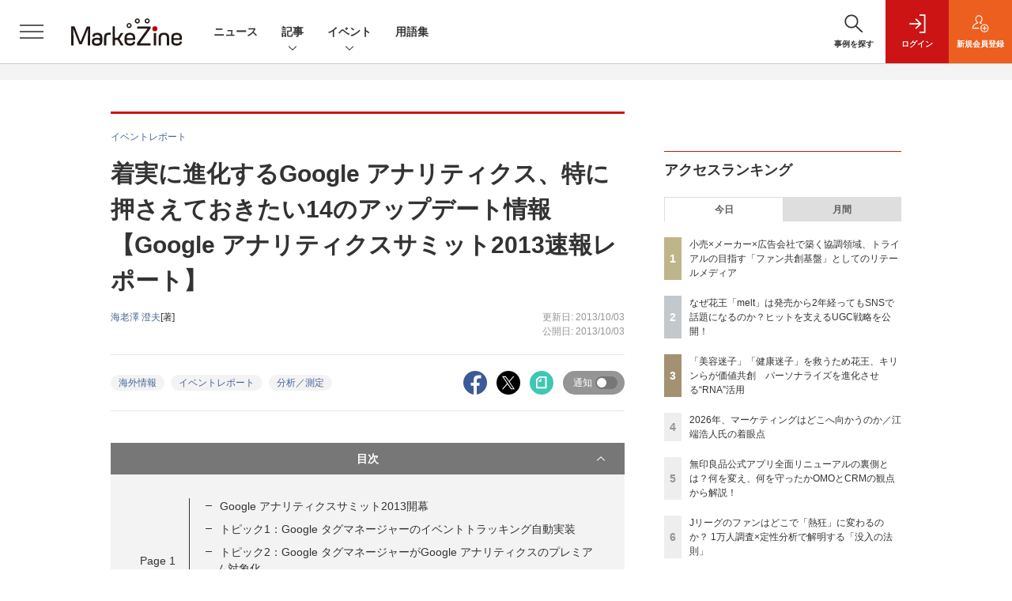

--- FILE ---
content_type: text/html; charset=utf-8
request_url: https://www.google.com/recaptcha/api2/aframe
body_size: 185
content:
<!DOCTYPE HTML><html><head><meta http-equiv="content-type" content="text/html; charset=UTF-8"></head><body><script nonce="lNf2LBvf9nv8jQUQPLttEg">/** Anti-fraud and anti-abuse applications only. See google.com/recaptcha */ try{var clients={'sodar':'https://pagead2.googlesyndication.com/pagead/sodar?'};window.addEventListener("message",function(a){try{if(a.source===window.parent){var b=JSON.parse(a.data);var c=clients[b['id']];if(c){var d=document.createElement('img');d.src=c+b['params']+'&rc='+(localStorage.getItem("rc::a")?sessionStorage.getItem("rc::b"):"");window.document.body.appendChild(d);sessionStorage.setItem("rc::e",parseInt(sessionStorage.getItem("rc::e")||0)+1);localStorage.setItem("rc::h",'1769352574256');}}}catch(b){}});window.parent.postMessage("_grecaptcha_ready", "*");}catch(b){}</script></body></html>

--- FILE ---
content_type: text/javascript;charset=utf-8
request_url: https://api.cxense.com/public/widget/data?json=%7B%22context%22%3A%7B%22referrer%22%3A%22%22%2C%22categories%22%3A%7B%22testgroup%22%3A%2225%22%7D%2C%22parameters%22%3A%5B%7B%22key%22%3A%22userState%22%2C%22value%22%3A%22anon%22%7D%2C%7B%22key%22%3A%22page%22%2C%22value%22%3A%224%22%7D%2C%7B%22key%22%3A%22testGroup%22%2C%22value%22%3A%2225%22%7D%2C%7B%22key%22%3A%22loadDelay%22%2C%22value%22%3A%222.9%22%7D%2C%7B%22key%22%3A%22testgroup%22%2C%22value%22%3A%2225%22%7D%5D%2C%22autoRefresh%22%3Afalse%2C%22url%22%3A%22https%3A%2F%2Fmarkezine.jp%2Farticle%2Fdetail%2F18572%3Fp%3D4%26anchor%3D0%22%2C%22browserTimezone%22%3A%220%22%7D%2C%22widgetId%22%3A%226b27504a68afffa167fb2cccc8cebedf6ea5cf37%22%2C%22user%22%3A%7B%22ids%22%3A%7B%22usi%22%3A%22mktuu39ni1wpnw4w%22%7D%7D%2C%22prnd%22%3A%22mktuu39ns1f7f0mt%22%7D&media=javascript&sid=1141836886119288443&widgetId=6b27504a68afffa167fb2cccc8cebedf6ea5cf37&resizeToContentSize=true&useSecureUrls=true&usi=mktuu39ni1wpnw4w&rnd=1872989429&prnd=mktuu39ns1f7f0mt&tzo=0&callback=cXJsonpCB2
body_size: 7823
content:
/**/
cXJsonpCB2({"httpStatus":200,"response":{"items":[{"dominantimagedimensions":"1200x630","recs-image":"http://markezine.jp/static/images/article/50214/50214_arena.png","description":"2024年、花王ヘアケア事業変革の第一弾として発売された新ブランド「melt(メルト)」 は、発売後も継続的にSNSで話題化し、売上を伸ばしている。その裏にあるのは、PGC(Professional Generated Content)とUGC(User Generated Content)を両軸で最適化するコミュニケーション施策だ。本稿では、花王「melt」担当の篠原氏と、花王ヘアケア事業のUGC領域をブランド横断で一手に担うウィングリットの川上氏にインタビュー。meltのUGC戦略に焦点を当て、継続的な話題化を実現する具体的な施策や効果について深掘りする。","collection":"Collection 1","dominantthumbnaildimensions":"300x158","sho-publish-d":"20260114","title":"なぜ花王「melt」は発売から2年経ってもSNSで話題になるのか?ヒットを支えるUGC戦略を公開!","url":"https://markezine.jp/article/detail/50214","dominantimage":"https://markezine.jp/static/images/article/50214/50214_fb.png","recs-rawtitle":"なぜ花王「melt」は発売から2年経ってもSNSで話題になるのか？ヒットを支えるUGC戦略を公開！ (1/3)：MarkeZine（マーケジン）","dominantthumbnail":"https://content-thumbnail.cxpublic.com/content/dominantthumbnail/fe8a37322b2d17f7d6512f6fc54376b653730468.jpg?6967086d","campaign":"1","testId":"38","id":"fe8a37322b2d17f7d6512f6fc54376b653730468","placement":"1000","click_url":"https://api.cxense.com/public/widget/click/[base64]"},{"dominantimagedimensions":"1200x630","recs-image":"http://markezine.jp/static/images/article/50317/50317_arena.jpg","description":"「口コミで評価されていても自分には合わなかった」という体験は“あるある”でありながら、生活者と企業にとって実は大きな課題だ。これが科学的に解決できればマーケティングは根底から変わっていくのではないか——。花王、キリンホールディングス、アイスタイルらが名を連ね、生体情報であるRNAの活用を企業の垣根を越えて推進するRNA共創コンソーシアムは、2026年1月14日にプレスカンファレンスを実施した。新たな商品・サービスへの展開など本格的なビジネスへの実装に携わる担当者や参画企業のリーダーたちが登壇し、科学的根拠に基づいた「真のOne to Oneリコメンド」へのシフトを語った。","collection":"Collection 1","dominantthumbnaildimensions":"300x158","sho-publish-d":"20260123","title":"「美容迷子」「健康迷子」を救うため花王、キリンらが価値共創 パーソナライズを進化させる“RNA”活用","url":"https://markezine.jp/article/detail/50317","dominantimage":"https://markezine.jp/static/images/article/50317/50317_ogp.jpg","recs-rawtitle":"「美容迷子」「健康迷子」を救うため花王、キリンらが価値共創　パーソナライズを進化させる“RNA”活用 (1/3)：MarkeZine（マーケジン）","dominantthumbnail":"https://content-thumbnail.cxpublic.com/content/dominantthumbnail/40661286792e8c0ac5eee1690b1d517ffd931382.jpg?6972bb4f","campaign":"1","testId":"38","id":"40661286792e8c0ac5eee1690b1d517ffd931382","placement":"1000","click_url":"https://api.cxense.com/public/widget/click/[base64]"},{"dominantimagedimensions":"1200x630","recs-image":"http://markezine.jp/static/images/article/50234/50234_arena.png","description":"近年、広告・マーケティング業界においてホットワードとなっている「リテールメディア」。検証として部分的に着手している企業は多いものの、いまだ本格的に機能させることができていないケースも多いのが現状だろう。単なるトレンドで終わらせず、マーケティング基盤としてリテールメディアを有効活用するために、各社はどう動いていけばよいのだろうか。トライアル×SalesPlus×電通デジタル×電通の4社対談 から、リテールメディアが目指すべきゴールや、会社や業種業界の壁を越えた「共創モデル」のあり方を探っていく。","collection":"Collection 1","dominantthumbnaildimensions":"300x158","sho-publish-d":"20260123","title":"小売×メーカー×広告会社で築く協調領域、トライアルの目指す「ファン共創基盤」としてのリテールメディア","url":"https://markezine.jp/article/detail/50234","dominantimage":"https://markezine.jp/static/images/article/50234/50234_fb.png","recs-rawtitle":"小売×メーカー×広告会社で築く協調領域、トライアルの目指す「ファン共創基盤」としてのリテールメディア (1/3)：MarkeZine（マーケジン）","dominantthumbnail":"https://content-thumbnail.cxpublic.com/content/dominantthumbnail/8c4edbc7e714ea66eb05e744e8533a49a1df50af.jpg?6972d633","campaign":"1","testId":"38","id":"8c4edbc7e714ea66eb05e744e8533a49a1df50af","placement":"1000","click_url":"https://api.cxense.com/public/widget/click/[base64]"},{"dominantimagedimensions":"1200x630","recs-image":"http://markezine.jp/static/images/article/49900/49900_arena.jpg","description":"2017年に「イオンお買物アプリ」をリリースしたイオンリテール。機能のアップデートやパーソナライゼーションの強化によって、1,400万人を超えるアプリ会員の買い物体験を向上し、顧客のロイヤルティを高めている。大規模な1to1コミュニケーションを支えているのは、カスタマーエンゲージメントプラットフォームの「Braze」だ。本稿ではイオンリテールのCRMをリードする田中香織氏と、同氏に伴走するBrazeの紺野氏を取材。AIとデータを活用した最新の事例についてうかがった。","collection":"Collection 1","dominantthumbnaildimensions":"300x158","sho-publish-d":"20251222","title":"イオンリテールはいかにして1,400万人のアプリ会員と1to1コミュニケーションを実現しているのか?","url":"https://markezine.jp/article/detail/49900","dominantimage":"https://markezine.jp/static/images/article/49900/49900_ogp.jpg","recs-rawtitle":"イオンリテールはいかにして1,400万人のアプリ会員と1to1コミュニケーションを実現しているのか？ (1/3)：MarkeZine（マーケジン）","dominantthumbnail":"https://content-thumbnail.cxpublic.com/content/dominantthumbnail/293dc41616fb2bd264c8206ddbbd86a7ece09424.jpg?6948a063","campaign":"1","testId":"38","id":"293dc41616fb2bd264c8206ddbbd86a7ece09424","placement":"1000","click_url":"https://api.cxense.com/public/widget/click/[base64]"},{"dominantimagedimensions":"1200x630","recs-image":"http://markezine.jp/static/images/article/50292/50292_arena.png","description":"「Z世代向けの広告を作ったのに響かない」。そんな悩みを抱えるマーケターは少なくないでしょう。サイバーエージェント次世代生活研究所では、Z世代の学生研究員約30名が注目した広告を毎月収集し、インサイト分析を行っています。2025年の事例を総ざらいした結果、見えてきたのは「中途半端ではダメ」という明確な傾向でした。本記事では、Z世代のトレンド・気持ち・憧れに「思いっきり合わせた」広告事例から読み解いた13のインサイトを解説します。","collection":"Collection 1","dominantthumbnaildimensions":"300x158","sho-publish-d":"20260119","title":"2025年、Z世代に刺さった広告は「極端な2択」トレンド・気持ち・憧れを射抜く13インサイト【前編】","url":"https://markezine.jp/article/detail/50292","dominantimage":"https://markezine.jp/static/images/article/50292/50292_fb.png","recs-rawtitle":"2025年、Z世代に刺さった広告は「極端な2択」トレンド・気持ち・憧れを射抜く13インサイト【前編】 (1/4)：MarkeZine（マーケジン）","dominantthumbnail":"https://content-thumbnail.cxpublic.com/content/dominantthumbnail/d440025bc2ae6f525a1ed36d534698f590b86c3e.jpg?696d7746","campaign":"1","testId":"38","id":"d440025bc2ae6f525a1ed36d534698f590b86c3e","placement":"1000","click_url":"https://api.cxense.com/public/widget/click/[base64]"},{"dominantimagedimensions":"200x150","recs-image":"http://markezine.jp/static/images/article/23193/21006_00.jpg","description":"目にする機会の多いワード「テキスト・マイニング」。しかし、誤解もされがちです。陥りやすい落とし穴とは何でしょうか? データ分析活用の具体的な場面を切り抜き、紹介する本連載。最終回は「テキスト・マイニング」がテーマです。","collection":"Collection 1","dominantthumbnaildimensions":"200x150","sho-publish-d":"20151013","title":"メリットをきちんと理解していますか? 失敗と成功から考える「テキスト・マイニング」の活用方法","url":"https://markezine.jp/article/detail/23193","dominantimage":"https://markezine.jp/static/images/article/23193/21006_00.jpg","recs-rawtitle":"メリットをきちんと理解していますか？ 失敗と成功から考える「テキスト・マイニング」の活用方法 (1/3)：MarkeZine（マーケジン）","dominantthumbnail":"https://content-thumbnail.cxpublic.com/content/dominantthumbnail/f4e50285d6dacb6d812c90d41d16302431e5cef5.jpg?696d8024","campaign":"1","testId":"38","id":"f4e50285d6dacb6d812c90d41d16302431e5cef5","placement":"1000","click_url":"https://api.cxense.com/public/widget/click/[base64]"}],"template":"            <div class=\"c-stacknav_details\">\n              <ul class=\"l-megamenu_medialist row row-cols-sm-2 g-3\">\n<!--%\nvar dummy = \"\";\nvar items = data.response.items.slice(0, 3);\nfor (var i = 0; i < items.length; i++) {\n    var item = items[i];\n    var title = item['recs-rawtitle'].replace(\"：MarkeZine（マーケジン）\",\"\");\n    title = title.replace(/\\([0-9]+\\/[0-9]+\\)$/i,\"\");        \n    var publish_date = item['sho-publish-d'];\n    var recs_image = item['recs-image'].replace(/^http:\\/\\//i, 'https://');\n    recs_image = recs_image.replace(/^https:\\/\\/markezine.jp/, 'https://mz-cdn.shoeisha.jp');\n%-->                    \n                <li>\n                  <div class=\"l-megamenu_media\">\n                    <figure class=\"l-megamenu_media_img\"><img tmp:src=\"{{recs_image}}\" alt=\"\" width=\"200\" height=\"150\"></figure>\n                    <div class=\"l-megamenu_media_content\">\n                      <p class=\"l-megamenu_media_heading\"><a tmp:id=\"{{cX.clickTracker(item.click_url)}}\" tmp:href=\"{{item.url}}\" tmp:target=\"_top\">{{title}}</a></p>\n                    </div>\n                  </div>\n                </li>\n<!--%\n}\n%-->                   \n              </ul>\n            </div>\n","style":"","prnd":"mktuu39ns1f7f0mt"}})

--- FILE ---
content_type: text/javascript;charset=utf-8
request_url: https://api.cxense.com/public/widget/data?json=%7B%22context%22%3A%7B%22referrer%22%3A%22%22%2C%22categories%22%3A%7B%22testgroup%22%3A%2225%22%7D%2C%22parameters%22%3A%5B%7B%22key%22%3A%22userState%22%2C%22value%22%3A%22anon%22%7D%2C%7B%22key%22%3A%22page%22%2C%22value%22%3A%224%22%7D%2C%7B%22key%22%3A%22testGroup%22%2C%22value%22%3A%2225%22%7D%2C%7B%22key%22%3A%22loadDelay%22%2C%22value%22%3A%222.9%22%7D%2C%7B%22key%22%3A%22testgroup%22%2C%22value%22%3A%2225%22%7D%5D%2C%22autoRefresh%22%3Afalse%2C%22url%22%3A%22https%3A%2F%2Fmarkezine.jp%2Farticle%2Fdetail%2F18572%3Fp%3D4%26anchor%3D0%22%2C%22browserTimezone%22%3A%220%22%7D%2C%22widgetId%22%3A%2225d1c912f531254981e4c885b8fea221510a6eb6%22%2C%22user%22%3A%7B%22ids%22%3A%7B%22usi%22%3A%22mktuu39ni1wpnw4w%22%7D%7D%2C%22prnd%22%3A%22mktuu39ns1f7f0mt%22%7D&media=javascript&sid=1141836886119288443&widgetId=25d1c912f531254981e4c885b8fea221510a6eb6&resizeToContentSize=true&useSecureUrls=true&usi=mktuu39ni1wpnw4w&rnd=1109667608&prnd=mktuu39ns1f7f0mt&tzo=0&callback=cXJsonpCB3
body_size: 2238
content:
/**/
cXJsonpCB3({"httpStatus":200,"response":{"items":[{"dominantimagedimensions":"1200x630","recs-image":"http://markezine.jp/static/images/article/46433/46433_0.png","description":"動画は視覚・聴覚で情報を提供できるため、マーケティングやセールスの一環、社内研修などのビジネス目的で取り入れる企業が増えています。そうした動画を手軽に共有できるのが、YouTubeやニコニコ動画など無料で利用可能な動画共有サイトです。本記事では、ビジネスで利用できる無料の動画共有サイトを紹介します。また、動画共有サイトのビジネス活用事例や、利用する上での注意点なども紹介するので、ぜひお役立てください。","dominantthumbnaildimensions":"300x158","sho-publish-d":"20250224","title":"ビジネスで使える無料動画共有サイト5選!活用事例や注意点も紹介","url":"https://markezine.jp/article/detail/46433","sho-corner-id":"964","dominantimage":"https://markezine.jp/static/images/article/46433/46433_fb.png","recs-rawtitle":"ビジネスで使える無料動画共有サイト5選！活用事例や注意点も紹介：MarkeZine（マーケジン）","dominantthumbnail":"https://content-thumbnail.cxpublic.com/content/dominantthumbnail/d59a44311dc65c1005e2ebafacc3972155f41bee.jpg?695e2c14","campaign":"2","testId":"176","id":"d59a44311dc65c1005e2ebafacc3972155f41bee","placement":"6","click_url":"https://api.cxense.com/public/widget/click/[base64]","sho-article-type":"記事"}],"template":"<!--%\nvar dummy = \"\";\nvar items = data.response.items;\nfor (var i = 0; i < items.length; i++) {\n   var item = items[i];\n   if(item['sho-conference-alias']){\n       var flg_tieup = \"\";\n       var title = item['sho-session-title'];\n       var publish_date = item['sho-publish-d'];\n       var recs_image = item['recs-image'];\n       var target = \"_blank\";\n   }else{\n    var target = \"_top\";\n    var title = item['recs-rawtitle'].replace(\"：MarkeZine（マーケジン）\",\"\");\n    title = title.replace(/\\([0-9]+\\/[0-9]+\\)$/i,\"\");        \n    var publish_date = item['sho-publish-d'];\n    var recs_image = item['recs-image'].replace(/^http:\\/\\//i, 'https://');\n    recs_image = recs_image.replace(/^https:\\/\\/markezine.jp/, 'https://mz-cdn.shoeisha.jp');\n    var flg_tieup = \"\"\n　if ((item['sho-article-tieup'] == 'タイアップ') || (item['sho-article-type'] == 'タイアップ')) {\n           flg_tieup = '(AD)';\n    }\n    }\n%-->\n<div class=\"c-headlineindex_item border-top border-bottom p-2 cx-detail\">\n          <div class=\"c-headlineindex_item_content cx-detail-content\">\n            <h6>\n            <a tmp:id=\"{{cX.clickTracker(item.click_url)}}\" tmp:href=\"{{item.url}}\" tmp:target=\"{{target}}\">{{title}}{{flg_tieup}}</a></h6>\n          </div>\n          <div class=\"c-headlineindex_item_img\"><a tmp:id=\"{{cX.clickTracker(item.click_url)}}\" tmp:href=\"{{item.url}}\" tmp:target=\"{{target}}\"><img tmp:src=\"{{recs_image}}\" alt=\"\" width=\"200\" height=\"150\"></a></div>\n        </div>\n<!--%\n}\n%-->","style":"#cce-empty-element {margin: 20px auto;width: 100%;text-align: center;}","prnd":"mktuu39ns1f7f0mt"}})

--- FILE ---
content_type: text/javascript;charset=utf-8
request_url: https://api.cxense.com/public/widget/data?json=%7B%22context%22%3A%7B%22referrer%22%3A%22%22%2C%22categories%22%3A%7B%22testgroup%22%3A%2225%22%7D%2C%22parameters%22%3A%5B%7B%22key%22%3A%22userState%22%2C%22value%22%3A%22anon%22%7D%2C%7B%22key%22%3A%22page%22%2C%22value%22%3A%224%22%7D%2C%7B%22key%22%3A%22testGroup%22%2C%22value%22%3A%2225%22%7D%2C%7B%22key%22%3A%22loadDelay%22%2C%22value%22%3A%222.9%22%7D%2C%7B%22key%22%3A%22testgroup%22%2C%22value%22%3A%2225%22%7D%5D%2C%22autoRefresh%22%3Afalse%2C%22url%22%3A%22https%3A%2F%2Fmarkezine.jp%2Farticle%2Fdetail%2F18572%3Fp%3D4%26anchor%3D0%22%2C%22browserTimezone%22%3A%220%22%7D%2C%22widgetId%22%3A%22b6cba9b65e1785f4a467aed0f462edd6202bea8b%22%2C%22user%22%3A%7B%22ids%22%3A%7B%22usi%22%3A%22mktuu39ni1wpnw4w%22%7D%7D%2C%22prnd%22%3A%22mktuu39ns1f7f0mt%22%7D&media=javascript&sid=1141836886119288443&widgetId=b6cba9b65e1785f4a467aed0f462edd6202bea8b&resizeToContentSize=true&useSecureUrls=true&usi=mktuu39ni1wpnw4w&rnd=1479120649&prnd=mktuu39ns1f7f0mt&tzo=0&callback=cXJsonpCB5
body_size: 10140
content:
/**/
cXJsonpCB5({"httpStatus":200,"response":{"items":[{"dominantimagedimensions":"1200x630","recs-image":"http://markezine.jp/static/images/article/50292/50292_arena.png","description":"「Z世代向けの広告を作ったのに響かない」。そんな悩みを抱えるマーケターは少なくないでしょう。サイバーエージェント次世代生活研究所では、Z世代の学生研究員約30名が注目した広告を毎月収集し、インサイト分析を行っています。2025年の事例を総ざらいした結果、見えてきたのは「中途半端ではダメ」という明確な傾向でした。本記事では、Z世代のトレンド・気持ち・憧れに「思いっきり合わせた」広告事例から読み解いた13のインサイトを解説します。","collection":"MarkeZine","dominantthumbnaildimensions":"300x158","sho-publish-d":"20260119","title":"2025年、Z世代に刺さった広告は「極端な2択」トレンド・気持ち・憧れを射抜く13インサイト【前編】","url":"https://markezine.jp/article/detail/50292","sho-corner":"Z世代に”刺さる”広告の法則","dominantimage":"https://markezine.jp/static/images/article/50292/50292_fb.png","recs-rawtitle":"2025年、Z世代に刺さった広告は「極端な2択」トレンド・気持ち・憧れを射抜く13インサイト【前編】 (1/4)：MarkeZine（マーケジン）","dominantthumbnail":"https://content-thumbnail.cxpublic.com/content/dominantthumbnail/d440025bc2ae6f525a1ed36d534698f590b86c3e.jpg?696d7746","campaign":"1","testId":"29","id":"d440025bc2ae6f525a1ed36d534698f590b86c3e","placement":"6","click_url":"https://api.cxense.com/public/widget/click/[base64]"},{"dominantimagedimensions":"1200x630","recs-image":"http://markezine.jp/static/images/article/50284/50284_arena.png","description":"MarkeZine編集部が主催する初のマーケティングアワード「BEST OF MARKETING AWARD 2026」。厳正な審査の結果、各部門賞と大賞が決定しました。本稿では受賞した企業とその取り組み内容をご紹介します。","collection":"MarkeZine","dominantthumbnaildimensions":"300x158","sho-publish-d":"20260121","title":"【BEST OF MARKETING AWARD 2026】大賞はファミマの「涙目シール」","url":"https://markezine.jp/article/detail/50284","sho-corner":"BEST OF MARKETING AWARD 2026","dominantimage":"https://markezine.jp/static/images/article/50284/50284_ogp_v2.png","recs-rawtitle":"【BEST OF MARKETING AWARD 2026】大賞はファミマの「涙目シール」 (1/2)：MarkeZine（マーケジン）","dominantthumbnail":"https://content-thumbnail.cxpublic.com/content/dominantthumbnail/667248fa3e3a1ce4e450f77c14b9fa69345f1804.jpg?69701733","campaign":"1","testId":"29","id":"667248fa3e3a1ce4e450f77c14b9fa69345f1804","placement":"6","click_url":"https://api.cxense.com/public/widget/click/[base64]"},{"dominantimagedimensions":"1200x630","recs-image":"http://markezine.jp/static/images/article/50317/50317_arena.jpg","description":"「口コミで評価されていても自分には合わなかった」という体験は“あるある”でありながら、生活者と企業にとって実は大きな課題だ。これが科学的に解決できればマーケティングは根底から変わっていくのではないか——。花王、キリンホールディングス、アイスタイルらが名を連ね、生体情報であるRNAの活用を企業の垣根を越えて推進するRNA共創コンソーシアムは、2026年1月14日にプレスカンファレンスを実施した。新たな商品・サービスへの展開など本格的なビジネスへの実装に携わる担当者や参画企業のリーダーたちが登壇し、科学的根拠に基づいた「真のOne to Oneリコメンド」へのシフトを語った。","collection":"MarkeZine","dominantthumbnaildimensions":"300x158","sho-publish-d":"20260123","title":"「美容迷子」「健康迷子」を救うため花王、キリンらが価値共創 パーソナライズを進化させる“RNA”活用","url":"https://markezine.jp/article/detail/50317","sho-corner":"これからのパーソナライゼーション","dominantimage":"https://markezine.jp/static/images/article/50317/50317_ogp.jpg","recs-rawtitle":"「美容迷子」「健康迷子」を救うため花王、キリンらが価値共創　パーソナライズを進化させる“RNA”活用 (1/3)：MarkeZine（マーケジン）","dominantthumbnail":"https://content-thumbnail.cxpublic.com/content/dominantthumbnail/40661286792e8c0ac5eee1690b1d517ffd931382.jpg?6972bb4f","campaign":"1","testId":"29","id":"40661286792e8c0ac5eee1690b1d517ffd931382","placement":"6","click_url":"https://api.cxense.com/public/widget/click/[base64]"},{"dominantimagedimensions":"1200x630","recs-image":"http://markezine.jp/static/images/article/50320/50320_arena.png","description":"2026年、来場者数14.8万人を記録した世界最大級のテックイベント「CES」。その本質は「近未来」の夢物語から「少し先の現実」へとシフトしています。建国250周年や中間選挙を控えた米国市場の熱気、そして加速するマネタイズの波。本稿では、スマートホームやARグラス、NVIDIAが牽引するAIの潮流など、マーケター向けにCES 2026の注目トピックスを整理します。","collection":"MarkeZine","dominantthumbnaildimensions":"300x158","sho-publish-d":"20260123","title":"マーケター向け|CES 2026 最新テックトレンド~来場者数は14.8万人規模に~","url":"https://markezine.jp/article/detail/50320","sho-corner":"グローバルの風向き、トレンドを知る。海外カンファレンスレポート","dominantimage":"https://markezine.jp/static/images/article/50320/50320_fb.png","recs-rawtitle":"マーケター向け｜CES 2026 最新テックトレンド～来場者数は14.8万人規模に～ (1/3)：MarkeZine（マーケジン）","dominantthumbnail":"https://content-thumbnail.cxpublic.com/content/dominantthumbnail/cd4fce14a684ece8a0ae779b33decda8b89cc23d.jpg?6972ac66","campaign":"1","testId":"29","id":"cd4fce14a684ece8a0ae779b33decda8b89cc23d","placement":"6","click_url":"https://api.cxense.com/public/widget/click/[base64]"},{"dominantimagedimensions":"1200x630","recs-image":"http://markezine.jp/static/images/article/50316/50316_arena1.png","description":"米国やグローバルにおける広告・マーケティング業界の最新情報をまとめた、ベストインクラスプロデューサーズ発行の『BICP MAD MAN REPORT』。MarkeZineでは、毎月そのカットアップ版をお届けしています。本記事は新年特別版。「業界潮流の一歩先を読み解く、2026年にアンテナを張りたい4つのポイント」をまとめました。","collection":"MarkeZine","dominantthumbnaildimensions":"300x158","sho-publish-d":"20260122","title":"業界潮流の一歩先を読み解く、2026年にアンテナを張りたい4つのポイント","url":"https://markezine.jp/article/detail/50316","sho-corner":"【新年特集】2025→2026 キーパーソンによる予測と展望","dominantimage":"https://markezine.jp/static/images/article/50316/50316_fb1.png","recs-rawtitle":"業界潮流の一歩先を読み解く、2026年にアンテナを張りたい4つのポイント (1/4)：MarkeZine（マーケジン）","dominantthumbnail":"https://content-thumbnail.cxpublic.com/content/dominantthumbnail/7176611a52c969dcd8c07011c3b00610cbd417fd.jpg?697162f9","campaign":"1","testId":"29","id":"7176611a52c969dcd8c07011c3b00610cbd417fd","placement":"6","click_url":"https://api.cxense.com/public/widget/click/[base64]"},{"dominantimagedimensions":"1200x630","recs-image":"http://markezine.jp/static/images/article/50250/50250_arena.jpg","description":"ブランドの“最大の魅力”をどのように伝えるか。自社の価値を見いだし、それを最適な形で多くの人に届けることは容易ではないだろう。積水ハウスは自社の家づくりの価値を伝えるために「北欧、暮らしの道具店」を運営するクラシコムと共に積水ハウスで家を建てた人のストーリーを動画広告として展開。直近では同メディアの店長、佐藤友子氏の家づくりに密着した動画コンテンツが反響を呼んだ。この施策の狙いについて、積水ハウスの足立紀生氏と酒井恵美子氏、クラシコムの高山達哉氏に話を聞いた。","collection":"MarkeZine","dominantthumbnaildimensions":"300x158","sho-publish-d":"20260115","title":"「大手メーカーで私の望む家はつくれない」その思い込みを覆す、積水ハウスの“リアルな”発信戦略","url":"https://markezine.jp/article/detail/50250","sho-corner":"業界キーパーソンと探る 注目キーワード大研究","dominantimage":"https://markezine.jp/static/images/article/50250/50250_fb.jpg","recs-rawtitle":"「大手メーカーで私の望む家はつくれない」その思い込みを覆す、積水ハウスの“リアルな”発信戦略 (1/3)：MarkeZine（マーケジン）","dominantthumbnail":"https://content-thumbnail.cxpublic.com/content/dominantthumbnail/58689066371bd4c7d4cbd324a3138904c584145b.jpg?69682fa0","campaign":"1","testId":"29","id":"58689066371bd4c7d4cbd324a3138904c584145b","placement":"6","click_url":"https://api.cxense.com/public/widget/click/[base64]"},{"dominantimagedimensions":"1200x630","recs-image":"http://markezine.jp/static/images/article/48598/48598_arena.jpg","description":"生成AIを企業に導入することで、社員および企業の業務効率・生産性が上がる。その期待値や効果が広く認知されている一方で、現実にはなかなか活用しきれていない組織も多いのではないだろうか。組織内(プロダクトデザイン室内、2025年3月時点)でのAI活用推進を担うリクルートの工藤照久氏は「MarkeZine Day 2025 Spring」に登壇し、組織の中で生成AI活用が広がらない一般的な課題も挙げながら、自社の施策例を中心に、AI活用推進のポイントを語った。","collection":"MarkeZine","dominantthumbnaildimensions":"300x158","sho-publish-d":"20250403","title":"社内でのAI活用、リクルートはどうしてる?プロダクトデザイン室が主導する「AI活用推進プロジェクト」","url":"https://markezine.jp/article/detail/48598","sho-corner":"MarkeZine Day 2025 Spring","dominantimage":"https://markezine.jp/static/images/article/48598/48598_fb.jpg","recs-rawtitle":"社内でのAI活用、リクルートはどうしてる？プロダクトデザイン室が主導する「AI活用推進プロジェクト」 (1/3)：MarkeZine（マーケジン）","dominantthumbnail":"https://content-thumbnail.cxpublic.com/content/dominantthumbnail/850295b6d6726a31c82eb451c085f3b28d94f5a2.jpg?6945054e","campaign":"1","testId":"29","id":"850295b6d6726a31c82eb451c085f3b28d94f5a2","placement":"6","click_url":"https://api.cxense.com/public/widget/click/[base64]"},{"dominantimagedimensions":"1200x630","recs-image":"http://markezine.jp/static/images/article/50302/50302_arena_v2.png","description":"2026年は、冬季五輪、WBC、サッカーW杯、さらに国内ではアジア大会と、世界的なスポーツイベントが集中する。スポーツファンにはたまらない1年になりそうだ。 本記事では、日本人のスポーツ関心度とファン化のプロセスを、定量・定性の両面から徹底分析した。1万人規模の調査で見えた「市場の実態」と、熱狂的なJリーグサポーターへの深層インタビューから浮かび上がった「コアファンへの共通ルート」。そこには、ファンベースを拡大するための明確なヒントが隠されていた。","collection":"MarkeZine","dominantthumbnaildimensions":"300x158","sho-publish-d":"20260122","title":"Jリーグのファンはどこで「熱狂」に変わるのか? 1万人調査×定性分析で解明する「没入の法則」","url":"https://markezine.jp/article/detail/50302","sho-corner":"生活者データバンク","dominantimage":"https://markezine.jp/static/images/article/50302/50302_fb_v2.png","recs-rawtitle":"Jリーグのファンはどこで「熱狂」に変わるのか？ 1万人調査×定性分析で解明する「没入の法則」 (1/3)：MarkeZine（マーケジン）","dominantthumbnail":"https://content-thumbnail.cxpublic.com/content/dominantthumbnail/cc5713c5c2c228b9786408ec6c5646b6251d431e.jpg?697169da","campaign":"1","testId":"29","id":"cc5713c5c2c228b9786408ec6c5646b6251d431e","placement":"6","click_url":"https://api.cxense.com/public/widget/click/[base64]"}],"template":"                  <div class=\"c-featureindex\">\n                    <ul class=\"c-featureindex_list row row-cols-1 row-cols-sm-2 row-cols-md-4 gx-4 gy-4 gy-md-5\">\n          <!--%\n          var dummy = \"\";\n\t\t  var items = data.response.items;\n\t\t  for (var i = 0; i < 8; i++) {\n  \t\t\tvar item = items[i];\n                var title = item['recs-rawtitle'].replace(\"：MarkeZine（マーケジン）\",\"\");\n                title = title.replace(/\\([0-9]+\\/[0-9]+\\)$/i,\"\");              \n                var publish_date = item['sho-publish-d'];\n                var recs_image = item['recs-image'].replace(/^http:\\/\\//i, 'https://');\n                var click_url = cX.clickTracker(item.click_url);\n                recs_image = recs_image.replace(/^https:\\/\\/markezine.jp/, 'https://mz-cdn.shoeisha.jp');\n            %-->                    \n                      <li class=\"c-featureindex_listitem\">\n                        <div class=\"c-featureindex_item\">\n                          <div class=\"c-featureindex_item_img\">\n                            <p><img tmp:src=\"{{recs_image}}\"  alt=\"\" width=\"200\" height=\"150\" class=\"\"></p>\n                           </div>\n                            \n                          <div class=\"c-featureindex_item_content\">\n                            <p class=\"c-featureindex_item_heading\"><a tmp:id=\"{{click_url}}\" tmp:href=\"{{item.url}}\" tmp:target=\"_top\">{{title}}</a></p>\n                          </div>\n                        </div>\n                      </li>\n          <!--%\n          }\n\t      %-->            \n                            </ul>\n                            </div>","style":"","head":"    function separate(num){\n    \treturn String(num).replace( /(\\d)(?=(\\d\\d\\d)+(?!\\d))/g, '$1,');\n\t}\n","prnd":"mktuu39ns1f7f0mt"}})

--- FILE ---
content_type: text/javascript;charset=utf-8
request_url: https://id.cxense.com/public/user/id?json=%7B%22identities%22%3A%5B%7B%22type%22%3A%22ckp%22%2C%22id%22%3A%22mktuu39ni1wpnw4w%22%7D%2C%7B%22type%22%3A%22lst%22%2C%22id%22%3A%22bni8xe1io73z1wdnoos5727xk%22%7D%2C%7B%22type%22%3A%22cst%22%2C%22id%22%3A%22bni8xe1io73z1wdnoos5727xk%22%7D%5D%7D&callback=cXJsonpCB7
body_size: 208
content:
/**/
cXJsonpCB7({"httpStatus":200,"response":{"userId":"cx:372do3nczpry7102in65xrm1vm:18bcnj9dslx2z","newUser":false}})

--- FILE ---
content_type: text/javascript;charset=utf-8
request_url: https://p1cluster.cxense.com/p1.js
body_size: 100
content:
cX.library.onP1('bni8xe1io73z1wdnoos5727xk');


--- FILE ---
content_type: text/javascript;charset=utf-8
request_url: https://api.cxense.com/public/widget/data?json=%7B%22context%22%3A%7B%22referrer%22%3A%22%22%2C%22categories%22%3A%7B%22testgroup%22%3A%2225%22%7D%2C%22parameters%22%3A%5B%7B%22key%22%3A%22userState%22%2C%22value%22%3A%22anon%22%7D%2C%7B%22key%22%3A%22page%22%2C%22value%22%3A%224%22%7D%2C%7B%22key%22%3A%22testGroup%22%2C%22value%22%3A%2225%22%7D%2C%7B%22key%22%3A%22loadDelay%22%2C%22value%22%3A%222.9%22%7D%2C%7B%22key%22%3A%22testgroup%22%2C%22value%22%3A%2225%22%7D%5D%2C%22autoRefresh%22%3Afalse%2C%22url%22%3A%22https%3A%2F%2Fmarkezine.jp%2Farticle%2Fdetail%2F18572%3Fp%3D4%26anchor%3D0%22%2C%22browserTimezone%22%3A%220%22%7D%2C%22widgetId%22%3A%22d3160c1b48e301d14042bdcccba05e313fee4002%22%2C%22user%22%3A%7B%22ids%22%3A%7B%22usi%22%3A%22mktuu39ni1wpnw4w%22%7D%7D%2C%22prnd%22%3A%22mktuu39ns1f7f0mt%22%7D&media=javascript&sid=1141836886119288443&widgetId=d3160c1b48e301d14042bdcccba05e313fee4002&resizeToContentSize=true&useSecureUrls=true&usi=mktuu39ni1wpnw4w&rnd=1320175502&prnd=mktuu39ns1f7f0mt&tzo=0&callback=cXJsonpCB4
body_size: 12490
content:
/**/
cXJsonpCB4({"httpStatus":200,"response":{"items":[{"dominantimagedimensions":"1200x630","recs-image":"http://markezine.jp/static/images/article/50214/50214_arena.png","description":"2024年、花王ヘアケア事業変革の第一弾として発売された新ブランド「melt(メルト)」 は、発売後も継続的にSNSで話題化し、売上を伸ばしている。その裏にあるのは、PGC(Professional Generated Content)とUGC(User Generated Content)を両軸で最適化するコミュニケーション施策だ。本稿では、花王「melt」担当の篠原氏と、花王ヘアケア事業のUGC領域をブランド横断で一手に担うウィングリットの川上氏にインタビュー。meltのUGC戦略に焦点を当て、継続的な話題化を実現する具体的な施策や効果について深掘りする。","collection":"Collection 1","dominantthumbnaildimensions":"300x158","sho-publish-d":"20260114","title":"なぜ花王「melt」は発売から2年経ってもSNSで話題になるのか?ヒットを支えるUGC戦略を公開!","url":"https://markezine.jp/article/detail/50214","dominantimage":"https://markezine.jp/static/images/article/50214/50214_fb.png","recs-rawtitle":"なぜ花王「melt」は発売から2年経ってもSNSで話題になるのか？ヒットを支えるUGC戦略を公開！ (1/3)：MarkeZine（マーケジン）","dominantthumbnail":"https://content-thumbnail.cxpublic.com/content/dominantthumbnail/fe8a37322b2d17f7d6512f6fc54376b653730468.jpg?6967086d","campaign":"1","testId":"37","id":"fe8a37322b2d17f7d6512f6fc54376b653730468","placement":"6","click_url":"https://api.cxense.com/public/widget/click/[base64]"},{"dominantimagedimensions":"1200x630","recs-image":"http://markezine.jp/static/images/article/50234/50234_arena.png","description":"近年、広告・マーケティング業界においてホットワードとなっている「リテールメディア」。検証として部分的に着手している企業は多いものの、いまだ本格的に機能させることができていないケースも多いのが現状だろう。単なるトレンドで終わらせず、マーケティング基盤としてリテールメディアを有効活用するために、各社はどう動いていけばよいのだろうか。トライアル×SalesPlus×電通デジタル×電通の4社対談 から、リテールメディアが目指すべきゴールや、会社や業種業界の壁を越えた「共創モデル」のあり方を探っていく。","collection":"Collection 1","dominantthumbnaildimensions":"300x158","sho-publish-d":"20260123","title":"小売×メーカー×広告会社で築く協調領域、トライアルの目指す「ファン共創基盤」としてのリテールメディア","url":"https://markezine.jp/article/detail/50234","dominantimage":"https://markezine.jp/static/images/article/50234/50234_fb.png","recs-rawtitle":"小売×メーカー×広告会社で築く協調領域、トライアルの目指す「ファン共創基盤」としてのリテールメディア (1/3)：MarkeZine（マーケジン）","dominantthumbnail":"https://content-thumbnail.cxpublic.com/content/dominantthumbnail/8c4edbc7e714ea66eb05e744e8533a49a1df50af.jpg?6972d633","campaign":"1","testId":"37","id":"8c4edbc7e714ea66eb05e744e8533a49a1df50af","placement":"6","click_url":"https://api.cxense.com/public/widget/click/[base64]"},{"dominantimagedimensions":"1200x630","recs-image":"http://markezine.jp/static/images/article/50261/50261_arena.png","description":"AIが世界を席巻して約3年。北米ではAI投資の増大により、大規模な人員削減が行われるなか、改めて問われているのが「人間はAIに使われるのか、それとも使いこなすのか」という点だ。そんな時代において、「Human-Centered AI」を掲げ、AIを単なる「効率化の道具」ではなく「共創パートナー」と位置づけ、その活用を推進しているのが博報堂DYグループだ。そんな同社が考えるAIとの共創の未来について、博報堂DYホールディングス 代表取締役社長の西山泰央氏が語った。","collection":"Collection 1","dominantthumbnaildimensions":"300x158","sho-publish-d":"20260119","title":"人の創造性を、拡張する。博報堂DYグループ「AI-POWERED CREATIVITY」の真価","url":"https://markezine.jp/article/detail/50261","dominantimage":"https://markezine.jp/static/images/article/50261/50261_fb.png","recs-rawtitle":"人の創造性を、拡張する。博報堂ＤＹグループ「AI-POWERED CREATIVITY」の真価 (1/3)：MarkeZine（マーケジン）","dominantthumbnail":"https://content-thumbnail.cxpublic.com/content/dominantthumbnail/d3b41ad86ef4e08dce8ade57bbbc8adeca1110e3.jpg?696d8248","campaign":"1","testId":"37","id":"d3b41ad86ef4e08dce8ade57bbbc8adeca1110e3","placement":"6","click_url":"https://api.cxense.com/public/widget/click/[base64]"},{"dominantimagedimensions":"1200x630","recs-image":"http://markezine.jp/static/images/article/50179/50179_arena.jpg","description":"2025年9月、無印良品の公式アプリが全面リニューアルした。10年続いた旧アプリを刷新し、会員証とメディアを統合した独自UIや、マイル・ステージ制度を撤廃したシンプルなポイントプログラムを導入。OMOとCRMを軸に、「感じ良い暮らしと社会の実現」という企業理念をデジタルで体現する挑戦を進めている。MarkeZine Day 2025 Retailでは、その裏側を株式会社良品計画の水野寛氏とadjust株式会社の高橋将平氏が語り合った。","collection":"Collection 1","dominantthumbnaildimensions":"300x158","sho-publish-d":"20260122","title":"無印良品公式アプリ全面リニューアルの裏側とは?何を変え、何を守ったかOMOとCRMの観点から解説!","url":"https://markezine.jp/article/detail/50179","dominantimage":"https://markezine.jp/static/images/article/50179/50179_fb.jpg","recs-rawtitle":"無印良品公式アプリ全面リニューアルの裏側とは？何を変え、何を守ったかOMOとCRMの観点から解説！ (1/3)：MarkeZine（マーケジン）","dominantthumbnail":"https://content-thumbnail.cxpublic.com/content/dominantthumbnail/eff3b8d5ac4c6e78a03f1eabe04a649963f8eef3.jpg?6971870d","campaign":"1","testId":"37","id":"eff3b8d5ac4c6e78a03f1eabe04a649963f8eef3","placement":"6","click_url":"https://api.cxense.com/public/widget/click/[base64]"},{"dominantimagedimensions":"1200x630","recs-image":"http://markezine.jp/static/images/article/50286/id285_arena2.jpg","description":"2025年、動画広告は「撮影」から「生成」へシフトした――。Hakuhodo DY ONEは今、AIによるデジタル広告動画クリエイティブ制作の領域で、前例のない規模の投資を行っている。その中心にあるのは、意外にもGPUへの投資と、制作プロセスの「ノード化」だ。なぜ広告会社がハードウェアに投資するのか? マーケティング支援サービス「ONE-AIGENT(ワン・エージェント)」を軸にAI活用の最前線を追う本連載、今回はHakuhodo DY ONEがとらえる生成AIがけん引する動画クリエイティブの最前線と、その裏側にある同社のカメラのないスタジオ構想について、同社常務執行役員 柴山大氏に聞いた。","collection":"Collection 1","dominantthumbnaildimensions":"300x158","sho-publish-d":"20260115","title":"なぜ広告会社がGPU投資を加速するのか。AI動画でのゲームチェンジを見据えた、不退転の覚悟","url":"https://markezine.jp/article/detail/50286","dominantimage":"https://markezine.jp/static/images/article/50286/id285_ogp2.jpg","recs-rawtitle":"なぜ広告会社がGPU投資を加速するのか。AI動画でのゲームチェンジを見据えた、不退転の覚悟 (1/3)：MarkeZine（マーケジン）","dominantthumbnail":"https://content-thumbnail.cxpublic.com/content/dominantthumbnail/1be5f1e7b0753e6165de06aea37f5908b86c8fb9.jpg?69684a68","campaign":"1","testId":"37","id":"1be5f1e7b0753e6165de06aea37f5908b86c8fb9","placement":"6","click_url":"https://api.cxense.com/public/widget/click/[base64]"},{"dominantimagedimensions":"1200x630","recs-image":"http://markezine.jp/static/images/article/50200/50200_arena.jpg","description":"AIによる広告システムの自動化が進む今、広告運用における成功の鍵は「クリエイティブの多様性」にあるとMetaは提唱している。しかし、制作リソースやコストが壁となり、PDCAを回しきれない広告主が多いのが現実だ。この課題に対して、2025年11月設立のサイバーグリップは「制作費ゼロ・リスクゼロ」の成果報酬型サービスを提供することで解決するという。既にコンバージョン数128%改善など、成果を出している革新的な仕組みについて、サイバーグリップの松橋氏とMetaの山中氏にうかがった。","collection":"Collection 1","dominantthumbnaildimensions":"300x158","sho-publish-d":"20260109","title":"Meta提唱「クリエイティブは新たなターゲティング手法」制作費ゼロ・成果報酬で実現する多様化の仕組み","url":"https://markezine.jp/article/detail/50200","dominantimage":"https://markezine.jp/static/images/article/50200/50200_fb_3.jpg","recs-rawtitle":"Meta提唱「クリエイティブは新たなターゲティング手法」制作費ゼロ・成果報酬で実現する多様化の仕組み (1/3)：MarkeZine（マーケジン）","dominantthumbnail":"https://content-thumbnail.cxpublic.com/content/dominantthumbnail/f85ba9109df8f086252e205d31b5e601529a25e7.jpg?69607ddb","campaign":"1","testId":"37","id":"f85ba9109df8f086252e205d31b5e601529a25e7","placement":"6","click_url":"https://api.cxense.com/public/widget/click/[base64]"},{"dominantimagedimensions":"1200x630","recs-image":"http://markezine.jp/static/images/article/50254/50254_arena_v2.png","description":"2025年夏に登場したMetaの「最適化スコア」。アカウントのパフォーマンス状況をAIがスコア化し、具体的な改善提案も行う同機能を、すでに使いこなせているだろうか?「AIは自社の細かなビジネス事情までは汲み取れない」と食わず嫌いのまま放置してしまうのは、大きな機会損失になりかねない。Meta Agency First Awards 2025にてPlanner of the Yearを受賞し、売上拡大を続けるSide Kicksは、本機能を徹底活用して運用の「守り」を自動化。創出したリソースを、クリエイティブの強化やインクリメンタルアトリビューション(純増効果の検証)など「攻めの検証」へ投資し、成果を最大化させている。なぜ今、スコア活用が重要なのか。Meta日本法人FacebookJapan伊東氏とSide Kicks上原氏が、実績数値を交えてAI時代の新たな運用戦略を紐解く。","collection":"Collection 1","dominantthumbnaildimensions":"300x158","sho-publish-d":"20260119","title":"「最適化スコア」の食わず嫌いは損失。Meta広告の“AI最適解”と「攻め」の運用論","url":"https://markezine.jp/article/detail/50254","dominantimage":"https://markezine.jp/static/images/article/50254/50254_fb_v2.png","recs-rawtitle":"「最適化スコア」の食わず嫌いは損失。Meta広告の“AI最適解”と「攻め」の運用論 (1/3)：MarkeZine（マーケジン）","dominantthumbnail":"https://content-thumbnail.cxpublic.com/content/dominantthumbnail/beb2fa36e4e420a0b31f94eb21405ea6f38a3449.jpg?696d937d","campaign":"1","testId":"37","id":"beb2fa36e4e420a0b31f94eb21405ea6f38a3449","placement":"6","click_url":"https://api.cxense.com/public/widget/click/[base64]"},{"dominantimagedimensions":"1200x630","recs-image":"http://markezine.jp/static/images/article/50171/50171_arena.jpg","description":"ECサイトやアプリの中だけでなく、リアル空間を含めてユーザーに“行動”してもらうことで、販売促進やブランド浸透を目指す企業は多いだろう。その課題解決に役立つのが、LINEヤフーが提供する、LINEのプラットフォームを活用したサービスだ。2025年11月11日開催の「MarkeZine Day 2025 Retail」では、LINEヤフーの江田達哉氏が登壇。同社が注力する「LINEミニアプリ」とAI活用の施策を中心に、顧客体験の向上につながるマーケティングの最新動向と成功事例について解説した。","collection":"Collection 1","dominantthumbnaildimensions":"300x158","sho-publish-d":"20260116","title":"AIで効率化・差別化へ 「行動を促す」マーケティングを実現するLINEミニアプリ最新動向","url":"https://markezine.jp/article/detail/50171","dominantimage":"https://markezine.jp/static/images/article/50171/50171_FB.jpg","recs-rawtitle":"AIで効率化・差別化へ　「行動を促す」マーケティングを実現するLINEミニアプリ最新動向 (1/3)：MarkeZine（マーケジン）","dominantthumbnail":"https://content-thumbnail.cxpublic.com/content/dominantthumbnail/bd3c8fa6226b8cc6fbd8810af06a93d6268fbf4b.jpg?69699cef","campaign":"1","testId":"37","id":"bd3c8fa6226b8cc6fbd8810af06a93d6268fbf4b","placement":"6","click_url":"https://api.cxense.com/public/widget/click/[base64]"},{"dominantimagedimensions":"1200x630","recs-image":"http://markezine.jp/static/images/article/50060/50060_arena.jpg","description":"多くのマーケターが抱える「リターゲティング広告の頭打ち」と「潜在層の新規顧客の獲得」という課題。そのような中、パーソルキャリアが手掛ける転職サービス「doda」はCriteoの「コマース・オーディエンス」をはじめとしたソリューションを活用し、従来のリターゲティングに匹敵する効果を新規会員獲得で実現したという。いかにして新規会員獲得を大きく伸ばしているのか、その成功事例に迫る。","collection":"Collection 1","dominantthumbnaildimensions":"300x158","sho-publish-d":"20260115","title":"潜在層アプローチが困難な転職市場で、「doda」がリタゲより効率的に新規会員を獲得している方法とは?","url":"https://markezine.jp/article/detail/50060","dominantimage":"https://markezine.jp/static/images/article/50060/50060_fb.jpg","recs-rawtitle":"潜在層アプローチが困難な転職市場で、「doda」がリタゲより効率的に新規会員を獲得している方法とは？ (1/3)：MarkeZine（マーケジン）","dominantthumbnail":"https://content-thumbnail.cxpublic.com/content/dominantthumbnail/19060f6b4562b38d62f20a5bed19a35d3236574b.jpg?69685140","campaign":"1","testId":"37","id":"19060f6b4562b38d62f20a5bed19a35d3236574b","placement":"6","click_url":"https://api.cxense.com/public/widget/click/[base64]"},{"dominantimagedimensions":"1200x630","recs-image":"http://markezine.jp/static/images/article/50132/50132_arena.jpg","description":"リテールメディアはEC領域にも拡大しており、大きなビジネスチャンスを秘めている。国内最大級のハンドメイドマーケット「minne byGMOペパボ」は、Supershipが提供する「S4Ads」を導入し「minne広告」を展開。この2年で広告事業を新たな収益の柱として確立した。2025年11月11日に開催されたMarkeZine Day 2025 Retailでは、出店者の売上向上と購買体験の向上を両立させる「共創型」リテールメディア戦略を紹介。また、生成AI活用による個別アドバイス機能やオフサイト広告展開など、今後の構想についても語った。","collection":"Collection 1","dominantthumbnaildimensions":"300x158","sho-publish-d":"20260107","title":"ハンドメイドマーケット「minne byGMOペパボ」顧客満足度と収益を両立するリテールメディア戦略","url":"https://markezine.jp/article/detail/50132","dominantimage":"https://markezine.jp/static/images/article/50132/50132_fb.jpg","recs-rawtitle":"ハンドメイドマーケット「minne byGMOペパボ」顧客満足度と収益を両立するリテールメディア戦略 (1/3)：MarkeZine（マーケジン）","dominantthumbnail":"https://content-thumbnail.cxpublic.com/content/dominantthumbnail/38b5c833fe97f80256e6929b8092672ee1d32f61.jpg?695db0f7","campaign":"1","testId":"37","id":"38b5c833fe97f80256e6929b8092672ee1d32f61","placement":"6","click_url":"https://api.cxense.com/public/widget/click/[base64]"}],"template":"              <section class=\"c-primarysection\">\n                <div class=\"c-primarysection_header\">\n                  <h2 class=\"c-primarysection_heading\">Spotlight</h2>\n                  <p class=\"c-secondarysection_heading_small\">AD</p>\n                </div>\n<div class=\"c-primarysection_body\">\n                  <div class=\"c-pickupindex\">\n                    <ul class=\"c-pickupindex_list\">\n<!--%\nvar dummy = \"\";\nvar items = data.response.items.slice(0, 3);\nfor (var i = 0; i < items.length; i++) {\n    var item = items[i];\n    var title = item['recs-rawtitle'].replace(\"：MarkeZine（マーケジン）\",\"\");\n    title = title.replace(\"：ProductZine（プロダクトジン）\",\"\");\n    title = title.replace(/\\([0-9]+\\/[0-9]+\\)$/i,\"\");        \n    var publish_date = item['sho-publish-d'];\n    var recs_image = item['recs-image'].replace(/^http:\\/\\//i, 'https://');\n    recs_image = recs_image.replace(/^https:\\/\\/markezine.jp/, 'https://mz-cdn.shoeisha.jp');\n%-->                    \n\n                      <li class=\"c-pickupindex_listitem\">\n                        <div class=\"c-pickupindex_item\">\n                          <div class=\"c-pickupindex_item_img\"><img tmp:src=\"{{recs_image}}\" alt=\"\" width=\"200\" height=\"150\"></div>\n                          <div class=\"c-pickupindex_item_content\">\n                            <p class=\"c-pickupindex_item_heading\"><a tmp:id=\"{{cX.clickTracker(item.click_url)}}\" tmp:href=\"{{item.url}}\" tmp:target=\"_top\">{{title}}</a></p>\n                          </div>\n                        </div>\n                      </li>\n<!--%\n}\n%-->                      \n\n                    </ul>\n                  </div>\n                </div>\n\n</section>","style":"","prnd":"mktuu39ns1f7f0mt"}})